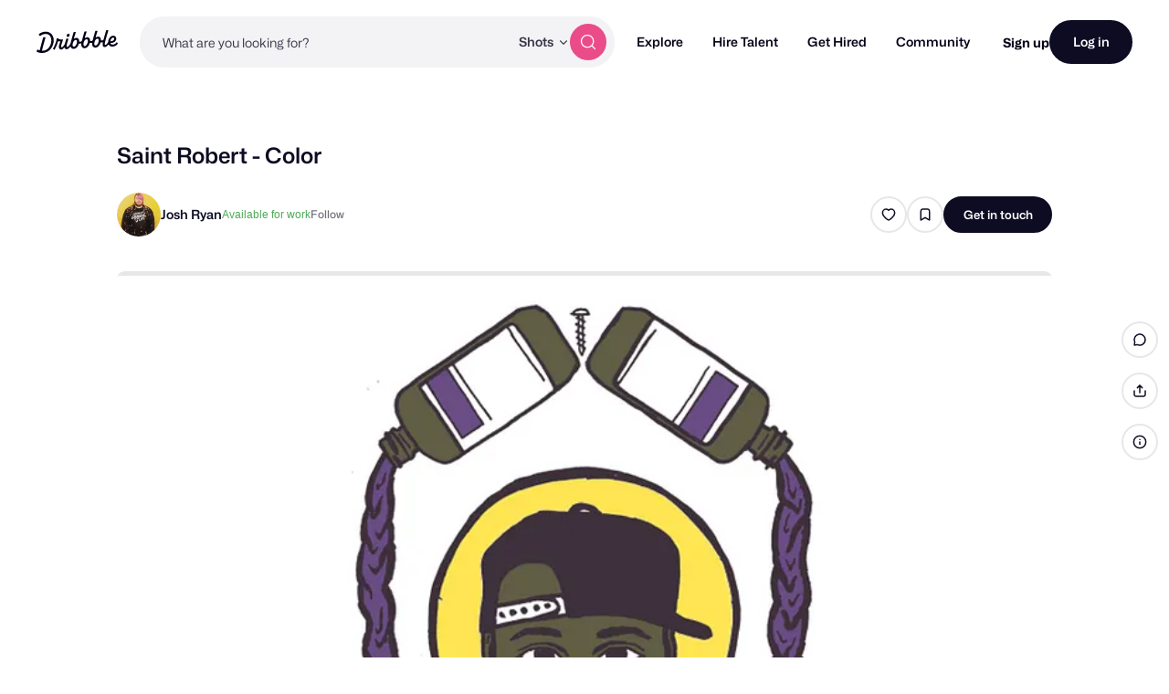

--- FILE ---
content_type: text/html; charset=UTF-8
request_url: https://dribbble.com/shots/2102286-Saint-Robert-Color
body_size: 1800
content:
<!DOCTYPE html>
<html lang="en">
<head>
    <meta charset="utf-8">
    <meta name="viewport" content="width=device-width, initial-scale=1">
    <title></title>
    <style>
        body {
            font-family: "Arial";
        }
    </style>
    <script type="text/javascript">
    window.awsWafCookieDomainList = [];
    window.gokuProps = {
"key":"AQIDAHjcYu/GjX+QlghicBgQ/7bFaQZ+m5FKCMDnO+vTbNg96AGXgfseNG9GsmhWVuG48//kAAAAfjB8BgkqhkiG9w0BBwagbzBtAgEAMGgGCSqGSIb3DQEHATAeBglghkgBZQMEAS4wEQQMFHewYwsLoRoozZffAgEQgDvN1ZWGB3Hw/EhsdGKdjphW8ngUIkctNsqWdblPhbAB1hHGuRWgaJ8d3dNSksN74havaDnPX39WNCCU2Q==",
          "iv":"CgAHSDNd7gAABA0+",
          "context":"3OhxlRxhZNGq5/jQ+8BLKzZQs+3xUBwfLKHw4TRUN/IiX3NZ5fKlNXIcge9hOd+hIjxw5z1cXUrW55TH621RNSjy//yogXM98+vJkY2CeRohQ8LSpv6YeiwOa35ZwA61kQoFe/9+S0xykn82RMNneKpOItxgJGPb7H+hf3krIr88wIewpi9+Re8MZ7PmusqX5Cu5M9pYYkKLShoe35h5yCZm7GhA0sqE2ahavV2PPrIO9hV16JfNQchAnD3ttQyygdEcl2uEDFtp/e+yEnys3CUzkVRLNXgl5ncvgmrjYHyMaxOIuCyxx6dUwq8QmJWiYbkhB6UzsuOXLTuKQwkKugDIKXGDEu7ASVrWJK8j0NWXyhohnLAmPoMFLTp9xuVZeg=="
};
    </script>
    <script src="https://043df3d55a9e.947e1d2c.us-east-1.token.awswaf.com/043df3d55a9e/c9933a44d03a/a6adabef7897/challenge.js"></script>
</head>
<body>
    <div id="challenge-container"></div>
    <script type="text/javascript">
        AwsWafIntegration.saveReferrer();
        AwsWafIntegration.checkForceRefresh().then((forceRefresh) => {
            if (forceRefresh) {
                AwsWafIntegration.forceRefreshToken().then(() => {
                    window.location.reload(true);
                });
            } else {
                AwsWafIntegration.getToken().then(() => {
                    window.location.reload(true);
                });
            }
        });
    </script>
    <noscript>
        <h1>JavaScript is disabled</h1>
        In order to continue, we need to verify that you're not a robot.
        This requires JavaScript. Enable JavaScript and then reload the page.
    </noscript>
</body>
</html>

--- FILE ---
content_type: application/javascript
request_url: https://cdn.dribbble.com/assets/packs/js/25.11435ea4592252e75b66.js
body_size: 4400
content:
/*! For license information please see 25.11435ea4592252e75b66.js.LICENSE.txt */
(window.webpackJsonp=window.webpackJsonp||[]).push([[25],{232:function(t,e,o){!function(){"use strict";t.exports={polyfill:function(){var t=window,e=document;if(!("scrollBehavior"in e.documentElement.style)||!0===t.__forceSmoothScrollPolyfill__){var o,n=t.HTMLElement||t.Element,r={scroll:t.scroll||t.scrollTo,scrollBy:t.scrollBy,elementScroll:n.prototype.scroll||s,scrollIntoView:n.prototype.scrollIntoView},i=t.performance&&t.performance.now?t.performance.now.bind(t.performance):Date.now,l=(o=t.navigator.userAgent,new RegExp(["MSIE ","Trident/","Edge/"].join("|")).test(o)?1:0);t.scroll=t.scrollTo=function(){void 0!==arguments[0]&&(!0!==c(arguments[0])?d.call(t,e.body,void 0!==arguments[0].left?~~arguments[0].left:t.scrollX||t.pageXOffset,void 0!==arguments[0].top?~~arguments[0].top:t.scrollY||t.pageYOffset):r.scroll.call(t,void 0!==arguments[0].left?arguments[0].left:"object"!==typeof arguments[0]?arguments[0]:t.scrollX||t.pageXOffset,void 0!==arguments[0].top?arguments[0].top:void 0!==arguments[1]?arguments[1]:t.scrollY||t.pageYOffset))},t.scrollBy=function(){void 0!==arguments[0]&&(c(arguments[0])?r.scrollBy.call(t,void 0!==arguments[0].left?arguments[0].left:"object"!==typeof arguments[0]?arguments[0]:0,void 0!==arguments[0].top?arguments[0].top:void 0!==arguments[1]?arguments[1]:0):d.call(t,e.body,~~arguments[0].left+(t.scrollX||t.pageXOffset),~~arguments[0].top+(t.scrollY||t.pageYOffset)))},n.prototype.scroll=n.prototype.scrollTo=function(){if(void 0!==arguments[0])if(!0!==c(arguments[0])){var t=arguments[0].left,e=arguments[0].top;d.call(this,this,"undefined"===typeof t?this.scrollLeft:~~t,"undefined"===typeof e?this.scrollTop:~~e)}else{if("number"===typeof arguments[0]&&void 0===arguments[1])throw new SyntaxError("Value could not be converted");r.elementScroll.call(this,void 0!==arguments[0].left?~~arguments[0].left:"object"!==typeof arguments[0]?~~arguments[0]:this.scrollLeft,void 0!==arguments[0].top?~~arguments[0].top:void 0!==arguments[1]?~~arguments[1]:this.scrollTop)}},n.prototype.scrollBy=function(){void 0!==arguments[0]&&(!0!==c(arguments[0])?this.scroll({left:~~arguments[0].left+this.scrollLeft,top:~~arguments[0].top+this.scrollTop,behavior:arguments[0].behavior}):r.elementScroll.call(this,void 0!==arguments[0].left?~~arguments[0].left+this.scrollLeft:~~arguments[0]+this.scrollLeft,void 0!==arguments[0].top?~~arguments[0].top+this.scrollTop:~~arguments[1]+this.scrollTop))},n.prototype.scrollIntoView=function(){if(!0!==c(arguments[0])){var o=function(t){for(;t!==e.body&&!1===f(t);)t=t.parentNode||t.host;return t}(this),n=o.getBoundingClientRect(),i=this.getBoundingClientRect();o!==e.body?(d.call(this,o,o.scrollLeft+i.left-n.left,o.scrollTop+i.top-n.top),"fixed"!==t.getComputedStyle(o).position&&t.scrollBy({left:n.left,top:n.top,behavior:"smooth"})):t.scrollBy({left:i.left,top:i.top,behavior:"smooth"})}else r.scrollIntoView.call(this,void 0===arguments[0]||arguments[0])}}function s(t,e){this.scrollLeft=t,this.scrollTop=e}function c(t){if(null===t||"object"!==typeof t||void 0===t.behavior||"auto"===t.behavior||"instant"===t.behavior)return!0;if("object"===typeof t&&"smooth"===t.behavior)return!1;throw new TypeError("behavior member of ScrollOptions "+t.behavior+" is not a valid value for enumeration ScrollBehavior.")}function u(t,e){return"Y"===e?t.clientHeight+l<t.scrollHeight:"X"===e?t.clientWidth+l<t.scrollWidth:void 0}function a(e,o){var n=t.getComputedStyle(e,null)["overflow"+o];return"auto"===n||"scroll"===n}function f(t){var e=u(t,"Y")&&a(t,"Y"),o=u(t,"X")&&a(t,"X");return e||o}function h(e){var o,n,r,l,s=(i()-e.startTime)/468;l=s=s>1?1:s,o=.5*(1-Math.cos(Math.PI*l)),n=e.startX+(e.x-e.startX)*o,r=e.startY+(e.y-e.startY)*o,e.method.call(e.scrollable,n,r),n===e.x&&r===e.y||t.requestAnimationFrame(h.bind(t,e))}function d(o,n,l){var c,u,a,f,d=i();o===e.body?(c=t,u=t.scrollX||t.pageXOffset,a=t.scrollY||t.pageYOffset,f=r.scroll):(c=o,u=o.scrollLeft,a=o.scrollTop,f=s),h({scrollable:c,method:f,startTime:d,startX:u,startY:a,x:n,y:l})}}}}()},599:function(t,e,o){t.exports=function(){"use strict";var t="@@InfiniteScroll",e=function(t,e){var o,n,r,i,l,s=function(){t.apply(i,l),n=o};return function(){if(i=this,l=arguments,o=Date.now(),r&&(clearTimeout(r),r=null),n){var t=e-(o-n);t<0?s():r=setTimeout((function(){s()}),t)}else s()}},o=function(t){return t===window?Math.max(window.pageYOffset||0,document.documentElement.scrollTop):t.scrollTop},n=document.defaultView.getComputedStyle,r=function(t){for(var e=t;e&&"HTML"!==e.tagName&&"BODY"!==e.tagName&&1===e.nodeType;){var o=n(e).overflowY;if("scroll"===o||"auto"===o)return e;e=e.parentNode}return window},i=function(t){return t===window?document.documentElement.clientHeight:t.clientHeight},l=function(t){return t===window?o(window):t.getBoundingClientRect().top+o(window)},s=function(t){for(var e=t.parentNode;e;){if("HTML"===e.tagName)return!0;if(11===e.nodeType)return!1;e=e.parentNode}return!1},c=function(){if(!this.binded){this.binded=!0;var t=this,o=t.el,n=o.getAttribute("infinite-scroll-throttle-delay"),i=200;n&&(i=Number(t.vm[n]||n),(isNaN(i)||i<0)&&(i=200)),t.throttleDelay=i,t.scrollEventTarget=r(o),t.scrollListener=e(u.bind(t),t.throttleDelay),t.scrollEventTarget.addEventListener("scroll",t.scrollListener),this.vm.$on("hook:beforeDestroy",(function(){t.scrollEventTarget.removeEventListener("scroll",t.scrollListener)}));var l=o.getAttribute("infinite-scroll-disabled"),s=!1;l&&(this.vm.$watch(l,(function(e){t.disabled=e,!e&&t.immediateCheck&&u.call(t)})),s=Boolean(t.vm[l])),t.disabled=s;var c=o.getAttribute("infinite-scroll-distance"),a=0;c&&(a=Number(t.vm[c]||c),isNaN(a)&&(a=0)),t.distance=a;var f=o.getAttribute("infinite-scroll-immediate-check"),h=!0;f&&(h=Boolean(t.vm[f])),t.immediateCheck=h,h&&u.call(t);var d=o.getAttribute("infinite-scroll-listen-for-event");d&&t.vm.$on(d,(function(){u.call(t)}))}},u=function(t){var e=this.scrollEventTarget,n=this.el,r=this.distance;if(!0===t||!this.disabled){var s=o(e),c=s+i(e);(e===n?e.scrollHeight-c<=r:c+r>=l(n)-l(e)+n.offsetHeight+s)&&this.expression&&this.expression()}},a={bind:function(e,o,n){e[t]={el:e,vm:n.context,expression:o.value};var r=arguments;e[t].vm.$on("hook:mounted",(function(){e[t].vm.$nextTick((function(){s(e)&&c.call(e[t],r),e[t].bindTryCount=0,function o(){e[t].bindTryCount>10||(e[t].bindTryCount++,s(e)?c.call(e[t],r):setTimeout(o,50))}()}))}))},unbind:function(e){e&&e[t]&&e[t].scrollEventTarget&&e[t].scrollEventTarget.removeEventListener("scroll",e[t].scrollListener)}},f=function(t){t.directive("InfiniteScroll",a)};return window.Vue&&(window.infiniteScroll=a,Vue.use(f)),a.install=f,a}()},606:function(t,e,o){"use strict";t.exports=o(607).polyfill()},607:function(t,e,o){(function(e,o){var n;n=function(){"use strict";function t(t){return"function"===typeof t}var n=Array.isArray?Array.isArray:function(t){return"[object Array]"===Object.prototype.toString.call(t)},r=0,i=void 0,l=void 0,s=function(t,e){v[r]=t,v[r+1]=e,2===(r+=2)&&(l?l(p):g())},c="undefined"!==typeof window?window:void 0,u=c||{},a=u.MutationObserver||u.WebKitMutationObserver,f="undefined"===typeof self&&"undefined"!==typeof e&&"[object process]"==={}.toString.call(e),h="undefined"!==typeof Uint8ClampedArray&&"undefined"!==typeof importScripts&&"undefined"!==typeof MessageChannel;function d(){var t=setTimeout;return function(){return t(p,1)}}var v=new Array(1e3);function p(){for(var t=0;t<r;t+=2)(0,v[t])(v[t+1]),v[t]=void 0,v[t+1]=void 0;r=0}var m,y,b,w,g=void 0;function _(t,e){var o=this,n=new this.constructor(A);void 0===n[E]&&H(n);var r=o._state;if(r){var i=arguments[r-1];s((function(){return X(r,n,i,o._result)}))}else M(o,n,t,e);return n}function T(t){if(t&&"object"===typeof t&&t.constructor===this)return t;var e=new this(A);return C(e,t),e}f?g=function(){return e.nextTick(p)}:a?(y=0,b=new a(p),w=document.createTextNode(""),b.observe(w,{characterData:!0}),g=function(){w.data=y=++y%2}):h?((m=new MessageChannel).port1.onmessage=p,g=function(){return m.port2.postMessage(0)}):g=void 0===c?function(){try{var t=Function("return this")().require("vertx");return"undefined"!==typeof(i=t.runOnLoop||t.runOnContext)?function(){i(p)}:d()}catch(e){return d()}}():d();var E=Math.random().toString(36).substring(2);function A(){}var S=void 0,x=1,Y=2;function L(e,o,n){o.constructor===e.constructor&&n===_&&o.constructor.resolve===T?function(t,e){e._state===x?j(t,e._result):e._state===Y?B(t,e._result):M(e,void 0,(function(e){return C(t,e)}),(function(e){return B(t,e)}))}(e,o):void 0===n?j(e,o):t(n)?function(t,e,o){s((function(t){var n=!1,r=function(t,e,o,n){try{t.call(e,o,n)}catch(r){return r}}(o,e,(function(o){n||(n=!0,e!==o?C(t,o):j(t,o))}),(function(e){n||(n=!0,B(t,e))}),t._label);!n&&r&&(n=!0,B(t,r))}),t)}(e,o,n):j(e,o)}function C(t,e){if(t===e)B(t,new TypeError("You cannot resolve a promise with itself"));else if(r=typeof(n=e),null===n||"object"!==r&&"function"!==r)j(t,e);else{var o=void 0;try{o=e.then}catch(i){return void B(t,i)}L(t,e,o)}var n,r}function O(t){t._onerror&&t._onerror(t._result),N(t)}function j(t,e){t._state===S&&(t._result=e,t._state=x,0!==t._subscribers.length&&s(N,t))}function B(t,e){t._state===S&&(t._state=Y,t._result=e,s(O,t))}function M(t,e,o,n){var r=t._subscribers,i=r.length;t._onerror=null,r[i]=e,r[i+x]=o,r[i+Y]=n,0===i&&t._state&&s(N,t)}function N(t){var e=t._subscribers,o=t._state;if(0!==e.length){for(var n=void 0,r=void 0,i=t._result,l=0;l<e.length;l+=3)n=e[l],r=e[l+o],n?X(o,n,r,i):r(i);t._subscribers.length=0}}function X(e,o,n,r){var i=t(n),l=void 0,s=void 0,c=!0;if(i){try{l=n(r)}catch(u){c=!1,s=u}if(o===l)return void B(o,new TypeError("A promises callback cannot return that same promise."))}else l=r;o._state!==S||(i&&c?C(o,l):!1===c?B(o,s):e===x?j(o,l):e===Y&&B(o,l))}var k=0;function H(t){t[E]=k++,t._state=void 0,t._result=void 0,t._subscribers=[]}var I=function(){function t(t,e){this._instanceConstructor=t,this.promise=new t(A),this.promise[E]||H(this.promise),n(e)?(this.length=e.length,this._remaining=e.length,this._result=new Array(this.length),0===this.length?j(this.promise,this._result):(this.length=this.length||0,this._enumerate(e),0===this._remaining&&j(this.promise,this._result))):B(this.promise,new Error("Array Methods must be provided an Array"))}return t.prototype._enumerate=function(t){for(var e=0;this._state===S&&e<t.length;e++)this._eachEntry(t[e],e)},t.prototype._eachEntry=function(t,e){var o=this._instanceConstructor,n=o.resolve;if(n===T){var r=void 0,i=void 0,l=!1;try{r=t.then}catch(c){l=!0,i=c}if(r===_&&t._state!==S)this._settledAt(t._state,e,t._result);else if("function"!==typeof r)this._remaining--,this._result[e]=t;else if(o===P){var s=new o(A);l?B(s,i):L(s,t,r),this._willSettleAt(s,e)}else this._willSettleAt(new o((function(e){return e(t)})),e)}else this._willSettleAt(n(t),e)},t.prototype._settledAt=function(t,e,o){var n=this.promise;n._state===S&&(this._remaining--,t===Y?B(n,o):this._result[e]=o),0===this._remaining&&j(n,this._result)},t.prototype._willSettleAt=function(t,e){var o=this;M(t,void 0,(function(t){return o._settledAt(x,e,t)}),(function(t){return o._settledAt(Y,e,t)}))},t}(),P=function(){function e(t){this[E]=k++,this._result=this._state=void 0,this._subscribers=[],A!==t&&("function"!==typeof t&&function(){throw new TypeError("You must pass a resolver function as the first argument to the promise constructor")}(),this instanceof e?function(t,e){try{e((function(e){C(t,e)}),(function(e){B(t,e)}))}catch(o){B(t,o)}}(this,t):function(){throw new TypeError("Failed to construct 'Promise': Please use the 'new' operator, this object constructor cannot be called as a function.")}())}return e.prototype.catch=function(t){return this.then(null,t)},e.prototype.finally=function(e){var o=this,n=o.constructor;return t(e)?o.then((function(t){return n.resolve(e()).then((function(){return t}))}),(function(t){return n.resolve(e()).then((function(){throw t}))})):o.then(e,e)},e}();return P.prototype.then=_,P.all=function(t){return new I(this,t).promise},P.race=function(t){var e=this;return n(t)?new e((function(o,n){for(var r=t.length,i=0;i<r;i++)e.resolve(t[i]).then(o,n)})):new e((function(t,e){return e(new TypeError("You must pass an array to race."))}))},P.resolve=T,P.reject=function(t){var e=new this(A);return B(e,t),e},P._setScheduler=function(t){l=t},P._setAsap=function(t){s=t},P._asap=s,P.polyfill=function(){var t=void 0;if("undefined"!==typeof o)t=o;else if("undefined"!==typeof self)t=self;else try{t=Function("return this")()}catch(r){throw new Error("polyfill failed because global object is unavailable in this environment")}var e=t.Promise;if(e){var n=null;try{n=Object.prototype.toString.call(e.resolve())}catch(r){}if("[object Promise]"===n&&!e.cast)return}t.Promise=P},P.Promise=P,P},t.exports=n()}).call(this,o(52),o(19))}}]);